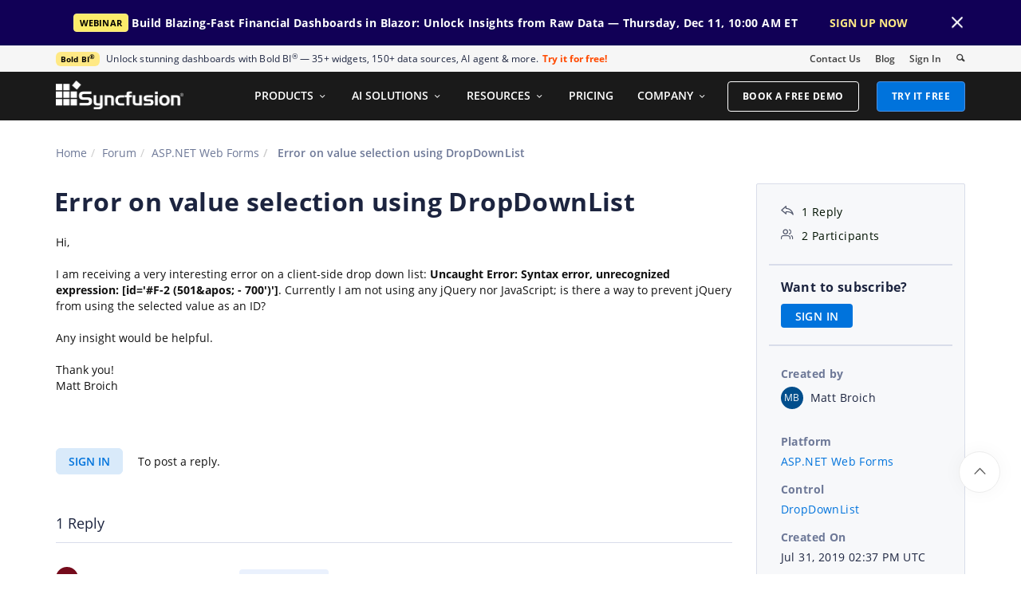

--- FILE ---
content_type: image/svg+xml
request_url: https://cdn.syncfusion.com/content/images/footer-icons/facebook-icon.svg
body_size: 234
content:
<svg width="33" height="32" viewBox="0 0 33 32" fill="none" xmlns="http://www.w3.org/2000/svg">
<path fill-rule="evenodd" clip-rule="evenodd" d="M19.0625 16.1038H17.254V22.5996H14.5724V16.1038H13.2969V13.8089H14.5724V12.3242C14.5724 11.2621 15.073 9.59961 17.2782 9.59961L19.2644 9.60793V11.835H17.8224C17.5863 11.835 17.254 11.9545 17.254 12.4609V13.8113H19.2969L19.0625 16.1038Z" fill="#F1F5F9"/>
</svg>


--- FILE ---
content_type: image/svg+xml
request_url: https://cdn.syncfusion.com/content/images/footer-icons/twitter-icon.svg
body_size: 237
content:
<svg width="33" height="32" viewBox="0 0 33 32" fill="none" xmlns="http://www.w3.org/2000/svg">
<path d="M18.3319 14.928L23.5437 9H22.3087L17.7833 14.1472L14.1688 9H10L15.4657 16.7835L10 23H11.2351L16.0141 17.5643L19.8312 23H24L18.3316 14.928H18.3319ZM16.6403 16.8521L16.0865 16.077L11.6801 9.90978H13.5772L17.1331 14.887L17.6869 15.662L22.3093 22.1316H20.4122L16.6403 16.8524V16.8521Z" fill="#F1F5F9"/>
</svg>


--- FILE ---
content_type: application/javascript
request_url: https://support.syncfusion.com/chatwidget-api/widget/v1/e4988a66-473b-4a33-8306-d856e02a1789
body_size: 3882
content:

this.bcSettings = this.bcSettings || {};
this.bcSettings = {"widgetId":"e4988a66-473b-4a33-8306-d856e02a1789","toJid":"agent_6@c999e160-c285-4d6c-bb55-8469d8857c68","api":"https://support.syncfusion.com/","chatServer":"wss://chat-server.bolddesk.com/ws","language":"","availableLanguage":[],"brandName":"Syncfusion","brandOptionId":282,"notificationAudioURL":"https://storage.googleapis.com/cdn-bolddesk/chat/asset/chat_notification.mp3","isKbEnabled":false,"isMultiLanguageEnabled":false,"satisfactionFeedback":null,"satisfactionSurveySetting":null,"version":"2.0"};
this.bcSettings.language = 'en-US';
(function () {
let cc = document.body.appendChild(Object.assign(document.createElement('div'), {id: 'boldchat-host'})).attachShadow({mode: 'open'}).appendChild(Object.assign(document.createElement('div'), {id: 'boldchat-container'}));
function le(t,o) {cc.appendChild(Object.assign(document.createElement(t), o));}
function lfs() {document.head.appendChild(Object.assign(document.createElement('link'), {rel: 'stylesheet', type: 'text/css', href:'https://cdn.bolddesk.com/chat/widget/static/6x94g28flksqir19ec4i/font-icon.css'}));}
const sy = ["https://cdn.bolddesk.com/chat/widget/static/6x94g28flksqir19ec4i/form.css", "https://cdn.bolddesk.com/chat/widget/static/6x94g28flksqir19ec4i/launcher.css", "https://storage.googleapis.com/cdn-bolddesk/css/highlightjs.min.css", "https://cdn.bolddesk.com/chat/widget/static/6x94g28flksqir19ec4i/bold-chat-widget.css", "https://cdn.bolddesk.com/chat/widget/static/6x94g28flksqir19ec4i/light-theme-definition.css"];
let i = 0, j = 0;
function osl() { i++;
(i === sy.length)&&function () {
const osftl = ["https://cdn.bolddesk.com/chat/widget/static/6x94g28flksqir19ec4i/uploader.js", "https://cdn.bolddesk.com/chat/widget/static/6x94g28flksqir19ec4i/emoji-picker.js", "https://cdn.bolddesk.com/chat/widget/static/6x94g28flksqir19ec4i/form.js", "https://cdn.bolddesk.com/chat/widget/static/6x94g28flksqir19ec4i/launcher.js"];
osftl.forEach((src) => {le('script',{ type: 'text/javascript', src, onload:osfl })});
if(osftl.length == 0){
const sl = ["https://cdn.bolddesk.com/chat/widget/static/6x94g28flksqir19ec4i/bold-chat-widget.js"];
sl.forEach((src) => {le('script',{ type: 'text/javascript', defer: true, src })});}}()}
const osftl = ["https://cdn.bolddesk.com/chat/widget/static/6x94g28flksqir19ec4i/uploader.js", "https://cdn.bolddesk.com/chat/widget/static/6x94g28flksqir19ec4i/emoji-picker.js", "https://cdn.bolddesk.com/chat/widget/static/6x94g28flksqir19ec4i/form.js", "https://cdn.bolddesk.com/chat/widget/static/6x94g28flksqir19ec4i/launcher.js"];
function osfl() { j++;
(j === osftl.length)&&function () {
const ls = ["https://cdn.bolddesk.com/chat/widget/static/6x94g28flksqir19ec4i/bold-chat-widget.js"];
ls.forEach((src) => {le('script',{ type: 'text/javascript', defer: true, src  })});}()}
lfs();
sy.forEach((s) => {le('link', { rel: 'stylesheet', type: 'text/css', href: s, onload:osl })});
le('style', { innerHTML : `#boldchat-container {${Object.entries(JSON.parse('{"--brand-25":"#e2edfe","--brand-50":"#ddeafe","--brand-100":"#d3e4fd","--brand-200":"#bad5fc","--brand-300":"#9dc3fb","--brand-400":"#7badf9","--brand-500":"#4f92f8","--brand-600":"#0F6BF5","--brand-700":"#095edc","--brand-800":"#084fba","--brand-900":"#05347a","--brand-950":"#042558","--actioncolor-25":"#e2edfe","--actioncolor-50":"#ddeafe","--actioncolor-100":"#d3e4fd","--actioncolor-200":"#bad5fc","--actioncolor-300":"#9dc3fb","--actioncolor-400":"#7badf9","--actioncolor-500":"#4f92f8","--actioncolor-600":"#0F6BF5","--actioncolor-700":"#095edc","--actioncolor-800":"#084fba","--actioncolor-900":"#05347a","--actioncolor-950":"#042558","--stickybuttoncolor-600":"#444ce7","--stickybuttoncolor-700":"#2f38e4","--color-bc-text-primary-on-brand":"#ffffff","--color-bc-actioncolor-primary-fg":"#ffffff","--color-bc-stickybuttoncolor-primary-fg":"#ffffff"}')).map(cc => `${cc[0]}: ${cc[1]}`).join('; ')}} ;` });
le('script', { innerHTML: `` });
})();